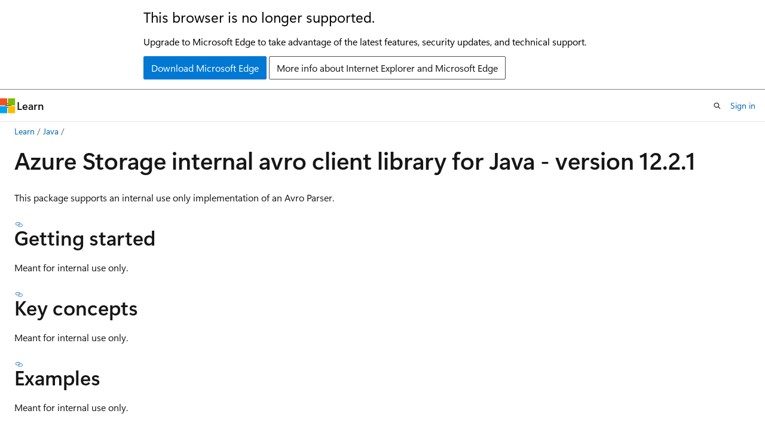

--- FILE ---
content_type: image/svg+xml
request_url: https://azure.github.io/azure-sdk/images/azure-sdk-glyph.svg
body_size: 493
content:
<svg width="72" height="72" viewBox="0 0 72 72" fill="none" xmlns="http://www.w3.org/2000/svg">
<path fill-rule="evenodd" clip-rule="evenodd" d="M20.0251 49.4265C11.1509 49.2873 4 42.0502 4 33.1429C4 24.5959 10.584 17.5868 18.9568 16.9106C21.4473 9.4099 28.5204 4 36.8571 4C46.8244 4 54.9856 11.7331 55.6681 21.5269C62.6137 22.3515 68 28.261 68 35.4286C68 43.0029 61.9849 49.1724 54.471 49.4208V49.4286H20.0251V49.4265Z" fill="url(#paint0_linear_909_66565)"/>
<path fill-rule="evenodd" clip-rule="evenodd" d="M36 67.9139V47.5652C36 46.4193 35.3574 45.3702 34.3367 44.8496L18.7563 36.9022C18.4544 37.3805 18.2857 37.9423 18.2857 38.5294V57.3845C18.2857 58.5304 18.9283 59.5795 19.9491 60.1002L34.6287 67.5881C35.06 67.8053 35.53 67.9139 36 67.9139Z" fill="url(#paint1_linear_909_66565)"/>
<path fill-rule="evenodd" clip-rule="evenodd" d="M37.3852 28.3329C36.5151 27.889 35.4849 27.889 34.6148 28.3329L19.9491 35.8137C19.4513 36.0676 19.0435 36.4471 18.7563 36.9022L34.3367 44.8495C35.3574 45.3702 36 46.4193 36 47.5652L36 67.9138C36.4742 67.9138 36.9484 67.8033 37.3828 67.5822C37.3836 67.5818 37.3844 67.5814 37.3852 67.581L52.051 60.1002C53.0717 59.5795 53.7143 58.5304 53.7143 57.3845L53.7143 38.5294C53.7143 37.3835 53.0717 36.3344 52.0509 35.8137L37.3852 28.3329Z" fill="url(#paint2_linear_909_66565)"/>
<defs>
<linearGradient id="paint0_linear_909_66565" x1="36" y1="4" x2="36" y2="49.4286" gradientUnits="userSpaceOnUse">
<stop stop-color="#0090FF"/>
<stop offset="1" stop-color="#0078D4"/>
</linearGradient>
<linearGradient id="paint1_linear_909_66565" x1="27.1429" y1="38.5344" x2="27.1429" y2="67.9139" gradientUnits="userSpaceOnUse">
<stop stop-color="#00C6F5"/>
<stop offset="1" stop-color="#00A4E8"/>
</linearGradient>
<linearGradient id="paint2_linear_909_66565" x1="36.2353" y1="31.0703" x2="36.2353" y2="67.9139" gradientUnits="userSpaceOnUse">
<stop stop-color="#50E6FF"/>
<stop offset="1" stop-color="#00C6F5"/>
</linearGradient>
</defs>
</svg>
